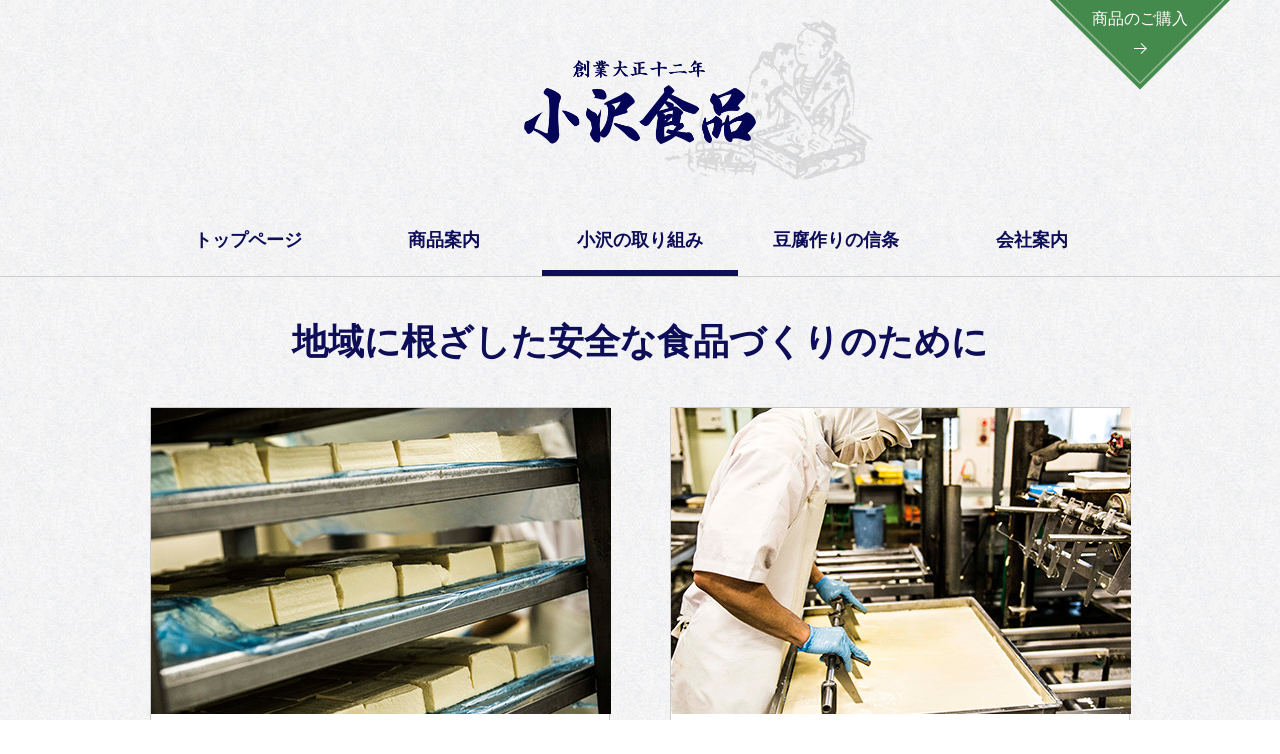

--- FILE ---
content_type: text/html
request_url: http://www.kozawafoods.jp/approach/
body_size: 2272
content:
<!doctype html>
<html>
<head>
<meta charset="UTF-8">
<title>小沢の取り組み｜株式会社 小沢食品</title>
<meta name="description" content="創業大正12年の老舗企業。大豆の元気とパワーを手作りの味でお届けする小沢食品です。毎日の食卓のお豆腐から、学校給食、企業との共同商品開発まで、昔ながらの匠の技を今に伝えます。" />
<meta name="keywords" content="小沢食品,豆腐,茨城,お元気ですか,健蔵,健蔵物語,スーパー,卸売,製品開発,商品開発,学校給食,工場,国産大豆,揚げ物,ひたちなか,水戸,HACCP,豆腐の作り方" />
<link rel="stylesheet" href="../common/css/reset.css">
<link rel="stylesheet" href="../common/css/style.css">
<link rel="shortcut icon" href="../favicon.ico" />
<script src="//ajax.googleapis.com/ajax/libs/jquery/1.11.0/jquery.min.js"></script>
<script type="text/javascript" src="../common/js/script.js"></script>
<script>
  (function(i,s,o,g,r,a,m){i['GoogleAnalyticsObject']=r;i[r]=i[r]||function(){
  (i[r].q=i[r].q||[]).push(arguments)},i[r].l=1*new Date();a=s.createElement(o),
  m=s.getElementsByTagName(o)[0];a.async=1;a.src=g;m.parentNode.insertBefore(a,m)
  })(window,document,'script','//www.google-analytics.com/analytics.js','ga');

  ga('create', 'UA-71354267-1', 'auto');
  ga('send', 'pageview');

</script>
<!--[if lt IE 9]>
<script src="../common/js/html5shiv.js"></script>
<![endif]-->
</head>

<body id="top">
<header class="border">
	<h1><a href="../">創業大正一二年 小沢食品</a></h1>
	<nav>
		<ul class="clearfix">
			<li><a href="../">トップページ</a></li>
			<li class="prdct">商品案内
				<ul class="submenu">
					<li class="sub1 fade"><a href="../product/index.html">個人消費者向け商品</a></li>
					<li class="sub2 fade"><a href="../product/business.html">業務用商品</a></li>
				</ul>
			</li>
			<li class="active">小沢の取り組み</li>
			<li><a href="../belief">豆腐作りの信条</a></li>
			<li><a href="../corporate">会社案内</a></li>
		</ul>
	</nav>
	<div class="bntOnline">
		<p class="fade"><a href="https://kozawafoods.stores.jp/" target="_blank" class="mincho">商品のご購入</a></p>
	</div>
</header>

<section class="container">
	<h2 class="mincho hl1 mt40 mb40">地域に根ざした安全な食品づくりのために</h2>
	
	<div class="halfbox clearfix">
		<div class="fltL">
			<a href="quality.html" class="fade"><img src="images/index_img1.jpg" width="460" height="306" alt="安全と品質管理"../></a>
			<h3 class="mincho">安全と品質管理</h3>	
			<p class="text">安全な食品を食卓にお届けするために食の品質管理方式として、HACCPを取得。工場内に研究室を設け、研究と検査を重ねています。</p>
			<p class="btn2"><a href="quality.html">詳細を見る</a></p>
		</div>
		<div class="fltR">
			<a href="interview.html" class="fade"><img src="images/index_img2.jpg" width="460" height="306" alt="私たちが作っています！"../></a>
			<h3 class="mincho">私たちが作っています！</h3>	
			<p class="text">実際にお豆腐作りにたずさわっている現場社員の声をご紹介しながら、小沢食品がどのような想いや願いを込めて、お豆腐作りに取り組んでいるかをお伝えします。</p>
			<p class="btn2"><a href="interview.html">詳細を見る</a></p>
		</div>
	</div>
</section>


<footer>
	<div class="footInner clearfix">
		<div class="footCorporate">
			<h1 class="mb15"><img src="../common/images/foot_logo.png" width="156" height="41" alt="株式会社小沢食品"../></h1>
			<p>〒311-0102<br>
			茨城県那珂市向山1048-3<br>
			電話：029-298-1710（代）<br>
			FAX：029-298-1790</p>
		</div>
		<nav class="footnav clearfix">
			<ul class="footnav1">
				<li class="fwB"><a href="../">トップ</a></li>
			</ul>
			<ul class="footnav2">
				<li class="fwB">商品紹介</li>
				<li class="sublink"><a href="../product/index.html">個人消費者向け商品</a></li>
				<li class="sublink"><a href="../product/business.html">業務用商品</a></li>
			</ul>
			<ul class="footnav3">
				<li class="fwB"><a href="../approach">小沢の取り組み</a></li>
				<li class="sublink"><a href="../approach/quality.html">安全と品質管理</a></li>
				<li class="sublink"><a href="../approach/interview.html">私たちが作っています！</a></li>
			</ul>
			<ul class="footnav4">
				<li class="fwB"><a href="../belief">豆腐作りの信条</a></li>
				<li class="fwB"><a href="../corporate">会社案内</a></li>
				<li class="fwB"><a href="../try">豆腐を作ってみよう</a></li>
			</ul>
		</nav>
	</div>
	<div class="copy">Copyright &copy; Kozawa Foods Ltd. All Rights Reserved</div>
</footer>


<p class="pagetop">
	<a href="#top" class="mincho">Page Top</a>
</p>

</body>
</html>


--- FILE ---
content_type: text/css
request_url: http://www.kozawafoods.jp/common/css/reset.css
body_size: 2676
content:
/*
/*
Copyright (c) 2011, Yahoo! Inc. All rights reserved.
Code licensed under the BSD License:
http://developer.yahoo.com/yui/license.html
version: 2.9.0
*/
/**
 * YUI Reset
 * @module reset
 * @namespace
 * @requires
 */
html {
    background: #FFF;
}

body,
div,
dl,
dt,
dd,
ul,
ol,
li,
h1,
h2,
h3,
h4,
h5,
h6,
pre,
code,
form,
fieldset,
legend,
input,
button,
textarea,
select,
p,
blockquote,
th,
td {
    margin: 0;
    padding: 0;
}

table {
    border-collapse: collapse;
    border-spacing: 0;
}

fieldset,
img {
    border: 0;
}
article,
aside,
details,
figcaption,
figure,
footer,
header,
nav,
section {
    display: block;
}

address,
button,
caption,
cite,
code,
dfn,
em,
input,
optgroup,
option,
select,
strong,
textarea,
th,
var {
    font:inherit;
}
b,
strong{
    font-weight: bold;
}
del,
ins {
    text-decoration: none;
}

li {
    list-style: none;
}

caption,
th {
    text-align: left;
}

q:before,
q:after {
    content: '';
}

abbr,
acronym {
    border: 0;
    font-variant: normal;
}

sup {
    vertical-align: top;
    font-size: 9px;
}
sub {
    vertical-align: bottom;
    font-size: 9px;
}

/*because legend doesn't inherit in IE */
legend {
    color: #000;
}

a,
a:visited{
    color: #0066cc;
    text-decoration:none;
}
a:hover{
}
img{
    vertical-align:bottom;
}
div, span,
h1, h2, h3, h4, h5, h6, p, blockquote, pre,
abbr, address, cite, code,
del, dfn, em, ins, kbd, q, samp,
small, strong, sub, sup, var,
b, i,
dl, dt, dd, ol, ul, li,
fieldset, form, label, legend,
table, caption, tbody, tfoot, thead, tr, th, td,
article, aside, canvas, details, figcaption, figure,
footer, header, menu, nav, section, summary,
time, mark{
    background: url([data-uri]) no-repeat 0 0;
}

/*- fluid img and objects ----------*/
img,
object,
embed {
    /* [disabled]max-width: 100%; */
}
/*- optional vanity styles ----------*/
::selection {background: #37BEFF;}
::-moz-selection {background: #37BEFF;}

img::selection {background: transparent;}
img::-moz-selection {background: transparent;}

a {-webkit-tap-highlight-color: rgba(0,0,0,0.2);}
*{
    -webkit-text-size-adjust: 100%;
    text-size-adjust: 100%;
}

/*
Copyright (c) 2011, Yahoo! Inc. All rights reserved.
Code licensed under the BSD License:
http://developer.yahoo.com/yui/license.html
version: 2.9.0
*/
/**
 * YUI Fonts
 * @module fonts
 * @namespace yui-
 * @requires
 */
body {
    font:14px/1.6 'ヒラギノ角ゴ Pro W3',HIragino Kaku Gothic Pro W3,HIragino Kaku Gothic Pro,'メイリオ',Meiryo,'ＭＳ Ｐゴシック',Verdana,arial,helvetica,clean,sans-serif;
    color: #333333;
}
select,
input,
textarea,
button {
    font-size:99%;
    line-height:1.5em;
}
table {
    font-size:inherit;
    font:100%;
}
pre,
code,
kbd,
samp,
tt {
    font-family:monospace;
    *font-size:108%;
    line-height:100%;
}
h1,
h2,
h3,
h4,
h5,
h6 {
    font-size: 100%;
    font-weight: normal;
}

/*===============================================*
*	Global Styles
*===============================================*/

/* clear & clearfix
------------------------------------------------*/
.clear{
    clear: both;
}
.clearfix:after {
    display: block;
    clear: both;
    height: 0;
    visibility: hidden;
    content: ".";
    overflow:hidden;
}
.clearfix {
    zoom: 1;
}

/* margin
------------------------------------------------*/
.mReset{margin:0px !important;}
.mCenter{margin:0 auto !important;}
.mt0{margin-top:0px !important;}
.mr0{margin-right:0px !important;}
.mb0{margin-bottom:0px !important;}
.ml0{margin-left:0px !important;}

.mt5{margin-top:5px !important;}
.mt10{margin-top:10px !important;}
.mt15{margin-top:15px !important;}
.mt20{margin-top:20px !important;}
.mt25{margin-top:25px !important;}
.mt30{margin-top:30px !important;}
.mt40{margin-top:40px !important;}
.mt50{margin-top:50px !important;}
.mt60{margin-top:60px !important;}
.mt70{margin-top:70px !important;}
.mt80{margin-top:80px !important;}
.mt90{margin-top:90px !important;}
.mt100{margin-top:100px !important;}
.mr5{margin-right:5px !important;}
.mr10{margin-right:10px !important;}
.mr15{margin-right:15px !important;}
.mr20{margin-right:20px !important;}
.mr25{margin-right:25px !important;}
.mr30{margin-right:30px !important;}
.mr40{margin-right:40px !important;}
.mr50{margin-right:50px !important;}
.mr60{margin-right:60px !important;}
.mr70{margin-right:70px !important;}
.mr80{margin-right:80px !important;}
.mr90{margin-right:90px !important;}
.mr100{margin-right:100px !important;}
.mb5{margin-bottom:5px !important;}
.mb10{margin-bottom:10px !important;}
.mb15{margin-bottom:15px !important;}
.mb20{margin-bottom:20px !important;}
.mb25{margin-bottom:25px !important;}
.mb30{margin-bottom:30px !important;}
.mb40{margin-bottom:40px !important;}
.mb50{margin-bottom:50px !important;}
.mb60{margin-bottom:60px !important;}
.mb70{margin-bottom:70px !important;}
.mb80{margin-bottom:80px !important;}
.mb90{margin-bottom:90px !important;}
.mb100{margin-bottom:100px !important;}
.ml5{margin-left:5px !important;}
.ml10{margin-left:10px !important;}
.ml15{margin-left:15px !important;}
.ml20{margin-left:20px !important;}
.ml25{margin-left:25px !important;}
.ml30{margin-left:30px !important;}
.ml40{margin-left:40px !important;}
.ml50{margin-left:50px !important;}
.ml60{margin-left:60px !important;}
.ml70{margin-left:70px !important;}
.ml80{margin-left:80px !important;}
.ml90{margin-left:90px !important;}
.ml100{margin-left:100px !important;}

/* padding
------------------------------------------------*/
.pReset{padding:0px !important;}
.pt0{padding-top:0px !important;}
.pr0{padding-right:0px !important;}
.pb0{padding-bottom:0px !important;}
.pl0{padding-left:0px !important;}


.pt5{padding-top:5px !important;}
.pt10{padding-top:10px !important;}
.pt15{padding-top:15px !important;}
.pt20{padding-top:20px !important;}
.pt25{padding-top:25px !important;}
.pt30{padding-top:30px !important;}
.pt40{padding-top:40px !important;}
.pt50{padding-top:50px !important;}
.pt60{padding-top:60px !important;}
.pt70{padding-top:70px !important;}
.pt80{padding-top:80px !important;}
.pt90{padding-top:90px !important;}
.pt100{padding-top:100px !important;}
.pr5{padding-right:5px !important;}
.pr10{padding-right:10px !important;}
.pr15{padding-right:15px !important;}
.pr20{padding-right:20px !important;}
.pr25{padding-right:25px !important;}
.pr30{padding-right:30px !important;}
.pr40{padding-right:40px !important;}
.pr50{padding-right:50px !important;}
.pr60{padding-right:60px !important;}
.pr70{padding-right:70px !important;}
.pr80{padding-right:80px !important;}
.pr90{padding-right:90px !important;}
.pr100{padding-right:100px !important;}
.pb5{padding-bottom:5px !important;}
.pb10{padding-bottom:10px !important;}
.pb15{padding-bottom:15px !important;}
.pb20{padding-bottom:20px !important;}
.pb25{padding-bottom:25px !important;}
.pb30{padding-bottom:30px !important;}
.pb40{padding-bottom:40px !important;}
.pb50{padding-bottom:50px !important;}
.pb60{padding-bottom:60px !important;}
.pb70{padding-bottom:70px !important;}
.pb80{padding-bottom:80px !important;}
.pb90{padding-bottom:90px !important;}
.pb100{padding-bottom:100px !important;}
.pl5{padding-left:5px !important;}
.pl10{padding-left:10px !important;}
.pl15{padding-left:15px !important;}
.pl20{padding-left:20px !important;}
.pl25{padding-left:25px !important;}
.pl30{padding-left:30px !important;}
.pl40{padding-left:40px !important;}
.pl50{padding-left:50px !important;}
.pl60{padding-left:60px !important;}
.pl70{padding-left:70px !important;}
.pl80{padding-left:80px !important;}
.pl90{padding-left:90px !important;}
.pl100{padding-left:100px !important;}

/* text-align
------------------------------------------------*/
.alignL{text-align:left !important;}
.alignR{text-align:right !important;}
.alignC{text-align:center !important;}
.vAlignM{vertical-align: middle !important;}

/* float
------------------------------------------------*/
.floatL{float:left !important; display:inline !important;}
.floatR{float:right !important; display:inline !important;}
.floatN{float:none !important;}

/* display
------------------------------------------------*/
.disBlock{display:block !important;}
.disInlBlock{display:inline-block !important;}
.disInline{display:inline !important;}
.disNone{display: none;}

/* indent
------------------------------------------------*/
.indent1{
margin-left:1em;
text-indent:-1em;
}
.fwB{
    font-weight: bold;
}
.fwN{
    font-weight: normal;
}
.label1{
    color: #888888;
}


--- FILE ---
content_type: text/css
request_url: http://www.kozawafoods.jp/common/css/style.css
body_size: 5179
content:
@charset "UTF-8";
/* CSS Document */


body {
    font:16px/1.8 'ヒラギノ角ゴ Pro W3',HIragino Kaku Gothic Pro W3,HIragino Kaku Gothic Pro,'メイリオ',Meiryo,'ＭＳ Ｐゴシック',Verdana,arial,helvetica,clean,sans-serif;
	background:url(../images/bg.jpg) repeat top center;	
	position: relative;
}
/* ------------------------------------------
text
 ------------------------------------------ */
 .mincho {
    font-family: "ヒラギノ明朝 ProN W3", "HiraMinProN-W3", "HG明朝E", "ＭＳ Ｐ明朝", "MS PMincho", "MS 明朝", serif;
}
.hl1 {
	font-size: 36px;
	text-align: center;
	font-weight: bold;
	line-height: 1.4;
	color: #0d0d58;
}
.hl2 {
	font-size: 30px;
	text-align: center;
	font-weight: bold;
	line-height: 1.4;
	color: #0d0d58;
}

.caption {
	margin-top: 10px;
	font-size: 14px;
	color: #666;
	line-height: 1.4em;
}
 
 
/* ------------------------------------------
btn
 ------------------------------------------ */

.btn1 a {
	display: block;
	width: 160px;
	padding: 5px 20px;
	text-align: center; 
	border: 1px solid #fff;
	color: #fff;
}
.btn1 a:before {
	content: "";
	width: 13px;
	height: 11px;
	display: inline-block;
	box-sizing: border-box;
	background: url(../images/arrow_1.png) no-repeat left top;
	background-size: 100% 100%;
	margin-right: 10px
}
.btn1 a:hover {
	background-color: #fff;
	color: #0d0d58;
}
.btn1 a:hover:before {
	background: url(../images/arrow_2.png) no-repeat left top;
	background-size: 100% 100%;
}

.btn2 a {
	display: block;
	width: 140px;
	padding: 5px 20px;
	text-align: center; 
	border: 1px solid #0d0d58;
	color: #0d0d58;
}
.btn2 a:before {
	content: "";
	width: 13px;
	height: 11px;
	display: inline-block;
	background: url(../images/arrow_2.png) no-repeat left top;
	background-size: 100% 100%;
	margin-right: 10px
}
.btn2 a:hover {
	background-color: #0d0d58;
	color: #fff;
}
.btn2 a:hover:before {
	background: url(../images/arrow_1.png) no-repeat left top;
	background-size: 100% 100%;
}
.btn3 a {
	color: #0d0d58;
}
.btn3 a:before {
	content: "";
	width: 13px;
	height: 11px;
	display: inline-block;
	background: url(../images/arrow_2.png) no-repeat left top;
	background-size: 100% 100%;
	margin-right: 10px
}
.fade:hover {
	opacity: 0.8;
	-webkit-transition: 0.2s ease-in-out;  
	-moz-transition: 0.2s ease-in-out;  
	-o-transition: 0.2s ease-in-out; 
	transition: 0.2s ease-in-out;
}


/* ------------------------------------------
header
 ------------------------------------------ */

header {
	width: 100%;
	min-width: 980px;
	margin: 0 auto;
	padding: 60px 0 0;
}
header.border {
	border-bottom: 1px solid #ccc;
}
header h1 {
	width: 232px;
	height: 84px;
	margin: 0 auto 60px;
}
header h1 a{
	display: block;
	width: 232px;
	height: 84px;
	background: url(../images/logo.png) no-repeat top center;
	background-size: 100% 100%;
	text-indent: -9999px;
	position: relative;
}
header h1 a:after {
	content: "";
	width: 210px;
	height: 160px;
	background: url(../images/logo_img.png) no-repeat top center;
	background-size: 100% 100%;
	position: absolute;
	top: -40px;
	left: 140px;
	z-index: 0;
}
header nav {
	width: 100%;
}
header nav > ul {
	width: 980px;
	margin: 0 auto;
	position: relative;
}
header nav > ul > li {
	float: left;
	width: 196px;
	text-align: center;
	font-size: 18px;
	font-family: "ヒラギノ明朝 ProN W3", "HiraMinProN-W3", "HG明朝E", "ＭＳ Ｐ明朝", "MS PMincho", "MS 明朝", serif;
	font-weight: bold;
	color: #0d0d58;
}
header nav > ul > li a {
	display: block;
	width: 196px;
	padding: 20px 0;
	color: #0d0d58 !important;
}
header nav > ul > li > a:hover {
	padding-bottom: 14px;
	border-bottom: 6px solid #0d0d58;	
}
header nav > ul > li.prdct {
	padding: 20px 0 14px;
}
header nav > ul > li.prdct:hover {
	padding-bottom: 20px;
	border-bottom: none;	
}
header nav > ul > li.active {
	padding: 20px 0 14px;
	border-bottom: 6px solid #0d0d58;	
}
header nav > ul > li .submenu {
	display:none;	
	width:588px;
	padding: 30px;
	box-sizing: border-box;
	position: absolute;
	top: 72px;
	background-color: #0d0d58;
	z-index: 200;
}
header nav > ul > li .submenu:before {
	content: "";
	width: 0;
	height: 0;
	border-style: solid;
	border-width: 0 10px 10px 10px;
	border-color: transparent transparent #0d0d58 transparent;
	position: absolute;
	top: -10px;
	left: 88px;
}
header nav > ul > li .submenu li {
	float: left;
	width: 250px;
	height: 145px;
	background-color: #fff;
}
header nav > ul > li .submenu li:first-child {
	margin-right: 28px;
}
header nav > ul > li .submenu li a {
	display: block;
	width: 250px;
	height: 145px;	
	padding-top: 10px;
	box-sizing: border-box;
}
header nav > ul > li .submenu li a:before {
	content: "";
	width: 13px;
	height: 11px;
	display: inline-block;
	box-sizing: border-box;
	background: url(../images/arrow_2.png) no-repeat left center;
	background-size: 100% 100%;
	margin-right: 10px;
}
header nav > ul > li .submenu li.sub1 {
	background: url(../images/subnav_bg_1.jpg) no-repeat left bottom;	
	background-size: 100% 100%;
}
header nav > ul > li .submenu li.sub2 {
	background: url(../images/subnav_bg_2.jpg) no-repeat left bottom;	
	background-size: 100% 100%;
}
header nav.fixed {
	position:fixed;
	top: 0px;
	z-index: 200;
	background:url(../images/bg.jpg) repeat top center #fff;
	box-shadow:rgba(0, 0, 0, 0.2) 0px 0px 6px 3px;
	-webkit-box-shadow:rgba(0, 0, 0, 0.2) 0px 0px 6px 3px;
	-moz-box-shadow:rgba(0, 0, 0, 0.2) 0px 0px 6px 3px;
}
header .bntOnline {
	position: absolute;
	top: 0;
	width: 100%;
	min-width: 980px;
	margin: 0 auto;
}
header .bntOnline a {
	position: absolute;
	top: 0;
	right: 50px;
	width: 180px;
	height: 90px;
	box-sizing: border-box;
	padding-top: 5px;
	background: url(../images/btn_shop.png) no-repeat left top;
	background-size: 100% 100%;
	font-size: 16px;
	text-align: center;
	color: #fff;
}
header .bntOnline a:after {
	content: "";
	width: 13px;
	height: 11px;
	display: block;
	background: url(../images/arrow_1.png) no-repeat left top;
	background-size: 100% 100%;
	margin: 10px auto;
}

/* ------------------------------------------
footer
 ------------------------------------------ */
footer {
	width: 100%;
	background-color: #0d0d58;
	color: #fff;
	position: relative;
	padding-top: 30px;
	font-size: 14px;
	line-height: 1.6;
}
footer .footInner {
	width: 980px;	
	margin: 0 auto;
}
footer .footCorporate {
	width: 250px;
	padding-bottom: 30px;
	float: left;
}
footer .footnav {
	width: 730px;
	float: left;
}
footer .footnav ul {
	float: left;
}
footer .footnav ul.footnav1 { width: 90px; }
footer .footnav ul.footnav3 { width: 230px; }
footer .footnav ul.footnav2,
footer .footnav ul.footnav4 { width: 200px; }

footer .footnav ul  a {
	color: #fff;	
}
footer .footnav ul  a:hover {
	text-decoration:underline;
}
footer .footnav ul li {
	padding-bottom: 10px;	
}
footer .footnav ul li.sublink:before {
	content: "─";
	padding-right: 5px;
}
footer .copy {
	width: 100%;
	padding: 10px 0;
	border-top: 1px solid #3d3d79;	
	text-align: center;
}

.pagetop {
	width: 135px;
	height: 66px;
	position: fixed;
	bottom: 0;
	right: 50px;
}
.pagetop a {
	width: 134px;
	height: 66px;
	display: block;
	box-sizing: border-box;
	background: url(../images/btn_pageup.png) no-repeat left top;
	background-size: 100% 100%;
	font-size: 14px;
	text-align: center;
	color: #fff;
	padding-top: 40px;
	position: relative;
}
.pagetop a:before {
	content: "";
	width: 11px;
	height: 13px;
	display: block;
	background: url(../images/arrow_3.png) no-repeat left top;
	background-size: 100% 100%;
	position: absolute;
	top: 25px;
	left: 62px;
}

/* ------------------------------------------
container
 ------------------------------------------ */
.container {
	width: 980px;
	margin: 0 auto;	
}
.container .separator:before {
	content: "";
	display: block;
	width: 980px;
	height: 14px;
	margin-top: 60px;
	margin-bottom:40px;
	background: url(../images/squaredot2.png) no-repeat center top;
	background-size: 100% 100%;
}
.container .column {
	margin-bottom: 100px;
	padding: 30px;
	background: url(../images/column_bg.png) repeat left top;
	position: relative;
	z-index: 100;
}
.container .column h3 {
	font-size: 24px;
	font-weight: bold;
	color: #0d0d58;
}
.container .box1 {
	margin-bottom: 100px;	
}
.container .box1 .fltL {
	float: left;
	width: 727px;
	text-align: left;	
}
.container .box1 h2 {
	text-align: left;	
}
.container .box1 .fltR {
	float: right;
	width: 221px;
	text-align: center;	
}
.container .box2 .fltL {
	float: left;
	width: 295px;
	text-align: left;	
}
.container .box2 .fltR {
	float: right;
	width: 637px;
	text-align: left;	
}
.container .box3 .fltL {
	float: left;
	width: 637px;
	text-align: left;	
}
.container .box3 .fltR {
	float: right;
	width: 295px;
	text-align: left;	
}



/* ------------------------------------------
slider
 ------------------------------------------ */
.mainvisual {
	width: 100%;
	min-width: 980px;
	/*max-width: 1440px;*/
	height: 460px; 
	margin: 0 auto;
	position: relative;
}
.slick .slider {
	width: 100%;
	height: 460px;
}
.slick .slide1 {
	 background: url(../../images/slide1.jpg) no-repeat center center;
	 background-size: cover;
}
.slick .slide2 {
	 background: url(../../images/slide2.jpg) no-repeat center center;
	 background-size: cover;
}
.slick .slide3 {
	 background: url(../../images/slide3.jpg) no-repeat center center;
	 background-size: cover;
}
.slick .slide4 {
	 background: url(../../images/slide4.jpg) no-repeat center center;
	 background-size: cover;
}

.slick .slider .text {
	width: 980px;
	margin: 0 auto;
	padding-top: 140px;
	padding-left: 60px;
}
.slick .slider.slide4 .text {
	padding-top: 36px;
}
.slick .slider.slide4 .text a:hover img {
	opacity:0.8;
}
.slick .slider .btn1 {
	margin-top:40px;
}
.slick .slick-prev {
	position: absolute;
	top: 190px;
	left: 20px;
	background: url(../../images/slide_arrow_l.png) no-repeat left top;
	width: 36px;
	height: 70px;
	z-index: 100;
	border: none;
	text-indent: -9999px;
	cursor: pointer;
}
.slick .slick-next {
	position: absolute;
	top: 190px;
	right: 20px;
	background: url(../../images/slide_arrow_r.png) no-repeat left top;
	width: 36px;
	height: 70px;
	z-index: 100;
	border: none;
	text-indent: -9999px;
	cursor: pointer;
}
.slick .slick-prev:hover,
.slick .slick-next:hover {
	opacity: 0.5;
}
.slick .slick-dots {
	width: 100%;
	position: absolute;
	bottom: 20px;
	text-align: center;
}
.slick .slick-dots li {
	display: inline-block;	
	text-align: center;
	padding: 0 10px;
	width: 20px;
	height: 20px;
}
.slick .slick-dots li button {
	width: 20px;
	height: 20px;
	background-color: #fff;
	box-sizing: border-box;
	border-radius: 10px;
    -webkit-border-radius: 10px;
    -moz-border-radius: 10px;
	border: 2px solid #fff;
	text-indent: -9999px;
	outline:none;
}
.slick .slick-dots li.slick-active button {
	box-sizing: border-box;
	border: 2px solid #fff;
	background-color: #0d0d58;
}
 
/*  ループスライダー　*/
.simply-scroll-container {
    position: relative;
}
.simply-scroll-clip {
    position: relative;
    overflow: hidden;
}
.simply-scroll-list {
    overflow: hidden;
    margin: 0;
    padding: 0;
}
.simply-scroll-list li {
    float: left; /* Horizontal scroll only */
    padding: 0;
    margin: 0;
    width: 450px;
    height: 300px;
}
.simply-scroll-list li img {
    display: block;
}
 
 /* ------------------------------------------
TitleArea
 ------------------------------------------ */
.titleArea {
	width: 100%; 
	min-width: 980px;
	/*max-width: 1440px;*/
	height: 300px; 
	margin: 0 auto;
}
.titleArea .titleInner {
	width:980px;  
	height: 300px; 
	margin: 0 auto;
	position: relative;
}
.titleArea .titleInner .titleRect {
	width: 312px;
	height: 312px;
	position: absolute;
	top: 40px;
	left: -40px;
	box-sizing: border-box;
	background: url(../images/title_rect.png) no-repeat left top;	
	background-size: 100% 100%;
	color: #fff;
	text-align: center;
	padding-top: 90px;
}
.titleArea .titleInner .titleRect h1 {
	font-size: 30px;
	font-weight: bold;
	margin-bottom: 20px;
	line-height: 1.4em;
}
.titleArea .titleInner .subTitle {
	font-size: 36px;
	font-weight: bold;
	color: #fff;
	position: absolute;
	top: 0;
	bottom: 0;
	left: 0;
	right: 0;
	margin: auto;
	text-align: center;
	height:60px;
	text-shadow: 0px 0px 8px rgba(80, 80, 80, 1);
}
.titleArea#prdct1 {
	background: url(../../product/images/prodct_main1.jpg) no-repeat center center;
	background-size: cover;
}
.titleArea#prdct2 {
	background: url(../../product/images/prodct_main2.jpg) no-repeat center center;
	background-size: cover;
}
.titleArea#quality {
	background: url(../../approach/images/quality_main1.jpg) no-repeat center center;
	background-size: cover;
}
.titleArea#interview1 {
	background: url(../../approach/images/interview_main1.jpg) no-repeat center center;
	background-size: cover;
}
.titleArea#interview2 {
	background: url(../../approach/images/interview_main2.jpg) no-repeat center center;
	background-size: cover;
}
.titleArea#belief {
	background: url(../../belief/images/belief_main1.jpg) no-repeat center center;
	background-size: cover;
}
.titleArea#belief2 {
	background: url(../../belief/images/belief_main2.jpg) no-repeat center center;
	background-size: cover;
}

/* ------------------------------------------
pageNavi
------------------------------------------ */
.pagenav {
	width: 980px;
	margin: 90px auto 60px;
	text-align: center;
}
.pagenav ul {
	font-size: 0;	
	border-collapse:collapse;
}
.pagenav li {
	display: inline-block;
	width: 250px;
	font-size: 16px;
}
.pagenav li.btn2 a {
	width:  250px;
	box-sizing: border-box;
	border-right: none;
}
.pagenav li:last-child a {
	border-right: 1px solid #0d0d58;
}


 
/* ------------------------------------------
Toppage
 ------------------------------------------ */
.prdctInner {
	width: 100%; 
	min-width: 980px;
	max-width: 1440px;
	margin: 0 auto;
}
.prdctInner .box1 {
	width: 25%; 
	height: auto;
	padding: 20px 0;
	float: left;
	background-color: #0d0d58;
	box-sizing: border-box;
	border-bottom: 1px solid #ccc;
	text-align: center;
	color: #fff;
	position: relative;
}
.prdctInner .box1:after {
	content: "";
	width: 0;
	height: 0;
	border-style: solid;
	border-width: 20px 0 20px 20px;
	border-color: transparent transparent transparent #0d0d58;
	position: absolute;
	top: 0;
	bottom: 0;
	margin: auto;
	right: -20px;
	border: 1px slid #FF0000;
	z-index: 100;
}
.prdctInner .box1 .box1Inner{
	width: 240px;
	height: 160px;
	position: absolute;
	top: 0;
	bottom: 0;
	left: 0;
	right: 0;
	margin: auto;
}
@media screen and (max-width: 1000px) {
	.prdctInner .box1 .box1Inner{
		width: 220px;
	}		
	.prdctInner .box1 .box1Inner br{
		display: none;
	}	
}

.prdctInner .box1 h1 {
	font-size: 24px;
	font-weight: bold;
	margin-bottom: 20px;
}
.prdctInner .box1 h1:before {
	content: "";
	width: 68px;
	height: 14px;
	display: block;
	background: url(../images/squaredot.png) no-repeat center top;
	background-size: 100% 100%;
	margin: 0 auto 30px;
}
.prdctInner .box2,
.prdctInner .box3,
.prdctInner .box4 {
	width: 25%; 
	height:auto;
	padding: 20px 0;
	background-color: #fff;
	float: left;
	box-sizing: border-box;
	border-right: 1px solid #ccc;
	border-bottom: 1px solid #ccc;
	text-align: center;
	position: relative;
}
.prdctInner h2 {
	font-size: 20px;
	font-weight: bold;
	color: #0d0d58;
}
.prdctInner .btn2{
	display: inline-block;
}
.prdctInner .box5 {
	width: 50%; 
	height:auto;
	padding: 20px;
	background-color: #fff;
	float: left;
	box-sizing: border-box;
	border-right: 1px solid #ccc;
	border-bottom: 1px solid #ccc;
	text-align: center;
	position: relative;
}
.prdctInner .box5 .box5Inner {
	width: 100%;
	height: 100%;
	background-color: #efeff1;	
	box-sizing: border-box;
}
.prdctInner .box5 .box5Inner .text {
	width: 50%;
	padding: 5% 0 20px 0;
	box-sizing: border-box;
	text-align: center;
	float: left;
}
.prdctInner .box5 .box5Inner .img {
	width: 45%;
	height: auto;
	margin: auto;
	position:absolute;
	top:0;
	bottom:0;
	right: 6%;
}
.contents {
	width: 980px;
	margin: 100px auto;	
}
.contents .fltL {
	float: left;
	width: 620px;
}
.contents .fltL li {
	float: left;
	width: 295px;
	height: 200px;
	margin: 0 30px 30px 0;
	text-align: center;
	position: relative;
}
.contents .fltL li a {
	display: block;
	width: 295px;
	height: 200px;
	box-sizing: border-box;
	padding-top: 80px;
	font-size: 24px;
	font-weight: bold;
	color: #fff;
	text-shadow: 0px 0px 8px rgba(80, 80, 80, 1);
}
.contents .fltL li:before {
	content: "";
	width: 0;
	height: 0;
	border-style: solid;
	border-width: 0 0 40px 40px;
	border-color: transparent transparent #0d0d58 transparent;
	position: absolute;
	bottom: 0;
	right: 0;
}
.contents .fltL li:after {
	content: "";
	width: 13px;
	height: 11px;
	background: url(../images/arrow_1.png) no-repeat left top;	
	background-size: 100% 100%;
	position: absolute;
	bottom: 6px;
	right: 6px;
}

.contents .fltL li.bnr1 { background: url(../../images/bnr_approach.jpg) no-repeat left top;	}
.contents .fltL li.bnr2 { background: url(../../images/bnr_belief.jpg) no-repeat left top; }
.contents .fltL li.bnr3 { background: url(../../images/bnr_profile.jpg) no-repeat left top;	}
.contents .fltL li.bnr4 { background: url(../../images/bnr_try.jpg) no-repeat left top; }

.contents .fltL li:nth-child(even) {
	margin: 0 0 30px 0;
}
.contents .fltR {
	float: right;
	width: 300px;
}


/* ------------------------------------------
Product
 ------------------------------------------ */
.prdctList li {
	float: left;
	width: 221px;
	padding-right: 32px; 
	text-align: center;
}
.prdctList li:nth-child(4n) {
	padding-right: 0; 
}
.prdctList li p {
	margin: 10px 0 30px;
}
.exampleList li {
	padding: 8px 0;
	border-bottom: 1px solid #ccc;	
}
.exampleList li span {
	display: inline-block;
	width: 180px;
	font-weight: bold;
}

/* ------------------------------------------
Approach
 ------------------------------------------ */
.halfbox {
	margin-bottom: 100px;	
}
.halfbox .fltL {
	float: left;
	width: 460px;
	min-height: 560px;
	border: 1px solid #ccc;
	box-sizing: border-box;
	background-color: #fff;	
}
.halfbox .fltR {
	float: right;
	width: 460px;
	min-height: 560px;
	border: 1px solid #ccc;
	box-sizing: border-box;
	background-color: #fff;	
}
.halfbox h3 {
	padding:20px 20px 0 20px;
	font-size: 24px;
	font-weight: bold;
	color: #0d0d58;
}
.halfbox .btn2 {
	width: 180px;
	margin: 0 auto;	
	box-sizing: border-box;
}
.halfbox .text {
	padding:0 20px 20px 20px;
}
.loopSlider {
	width: 100%;
	min-width: 980px;
	/*max-width: 1440px;*/
	margin: 0 auto 80px;	
}
.qcList {
	margin-bottom: 100px;	
}
.qcList > li {
	list-style: decimal;
	font-weight: bold;	
	margin-bottom: 20px;	
}
.qcList > li > ul {
	margin-bottom: 20px;	
}
.qcList > li > ul li {
	list-style: disc;
	font-weight: normal;
	margin-left: 1em;
}
.profile {
	margin-top: 80px;	
	position: relative;
}
.profile#stuff1:after {
	content: "";
	width: 199px;
	height: 193px;
	position: absolute;
	top: -40px;
	right: 0;
	background: url(../../approach/images/interview_stuff1.png) no-repeat left top;
}
.profile#stuff2:after {
	content: "";
	width: 231px;
	height: 224px;
	position: absolute;
	top: -80px;
	right: 0;
	background: url(../../approach/images/interview_stuff2.png) no-repeat left top;
}

/* ------------------------------------------
Belief
 ------------------------------------------ */
.tab {
	width: 100%;
	margin-top: 80px;
	text-align: center;	
	font-size: 0;
}
.tab li {
	display: inline-block;
	width: 200px;
	height: 80px;
	margin: 0 5px;
	border-top: 1px solid #0d0d58;
	border-left: 1px solid #0d0d58;
	border-right: 1px solid #0d0d58;
	border-radius: 6px 6px 0 0;
	position: relative;
	background:url(../images/bg.jpg) repeat top center;	
}
.tab li a { 
	display: block;
	width: 200px;
	height: 80px;
	text-align: center;	
	text-indent: -9999px;
}
.tab li.selected { 
	z-index: 100;
}
.tab li.tab1 a { 
	background: url(../../belief/images/tab1_off.png) no-repeat center center;
	background-size: 43px auto;
}
.tab li.tab2 a { 
	background: url(../../belief/images/tab2_off.png) no-repeat center center;
	background-size: 91px auto;
}
.tab li.tab3 a { 
	background: url(../../belief/images/tab3_off.png) no-repeat center center;
	background-size: 91px auto;
}

.tab li.tab1.selected a { 
	background: url(../../belief/images/tab1_on.png) no-repeat center center;
	background-size: 43px auto;
}
.tab li.tab2.selected a { 
	background: url(../../belief/images/tab2_on.png) no-repeat center center;
	background-size: 91px auto;
}
.tab li.tab3.selected a { 
	background: url(../../belief/images/tab3_on.png) no-repeat center center;
	background-size: 91px auto;
}

.tabContainer {
	display: none;
	border-top: 1px solid #0d0d58;
	margin-top: -1px;
	padding-top: 40px;
	position: relative;
}
.tabContainer:after {
	content: "";
	position: absolute;
	top: 40px;
	right: 0;
	width: 573px;
	height: 435px;
	background: url(../../belief/images/kenzou.png) no-repeat left top;	
}
.tabContainer > h3 {
	padding: 20px 0 20px 40px;
	font-size: 30px;
	font-weight: bold;
	line-height: 1.4;
	color: #0d0d58;
	position: relative;
}
.tabContainer > h3:before {
	content: "";
	position: absolute;
	top: 0;
	left: 0;
	width: 85px;
	height: 85px;
	background: url(../../belief/images/hl_rect.png) no-repeat left top;	
}
.halfbox2 {
	width:100%;	
}
.halfbox2 .fltL {
	float: left;
	width: 445px;
}
.halfbox2 .fltR {
	float: right;
	width: 445px;
}

/* ------------------------------------------
Corporate
 ------------------------------------------ */

.halfbox3 .fltL {
	float: left;
	width: 474px;
}
.halfbox3 .fltR {
	float: right;
	width: 474px;
}
.listTable {
	width: 100%;	
}
.listTable tr {
	border-bottom: 1px solid #ccc;	
}
.listTable th {
	padding: 10px 0;
	width: 120px;
	font-weight: bold;
	vertical-align: top;
}
.listTable td {
	padding: 10px 0;
}
.listTable.history th {
	width: 140px;
}

/* ------------------------------------------
Try
 ------------------------------------------ */
.cookList {
	float: left;
}
.cookList li {
	list-style: disc; 
	padding: 8px 0;
	list-style-position: inside;
	border-bottom: 1px solid #ccc;	
}
.cookList.list1 {
	width: 265px;
}
.cookList.list2 {
	width: 432px;
}
.cookImg {
	float: right;
	width: 190px;
	text-align: center;	
}
.cookbox {
	width: 100%;
	position: relative;
	margin-bottom: 20px;
	padding-bottom: 20px;
	border-bottom: 1px solid #ccc;	
}
.cookbox.noborder {
	border-bottom: none;	
}
.cookbox .num {
	position: absolute;
	top:0;
	left: 0;
	width: 86px;
	height: 86px;
	box-sizing: border-box;
	padding-top: 24px;
	background: url(../../try/images/cook_rect.png) no-repeat left top;
	color: #fff;
	font-size: 20px;
	text-align: center;
}
.cookbox .fltL {
	float: left;
	padding-left: 110px;
	width: 596px;
	box-sizing: border-box;
}
.cookbox .fltR {
	float: right;
	width: 342px;
}












--- FILE ---
content_type: application/javascript
request_url: http://www.kozawafoods.jp/common/js/script.js
body_size: 2445
content:
// JavaScript Document

$(document).ready(function(){
	
	//商品メニューの展開
	$("li.prdct").hover(function() {
		$(this).children('ul').fadeIn(300);
	}, function() {
		$(this).children('ul').fadeOut(300);
	});
 
    // トップへスムーススクロール
    $('.pagetop a').click(function () {
        $('html,body').animate({ scrollTop: 0 }, 500, "swing");// ページのトップへ 500 のスピードでスクロールする
        return false;
     });
	
	//pageup
	$(".pagetop").hide();
 
    $(window).on("scroll", function() {
		
        if ($(this).scrollTop() > 100) {
            $('.pagetop').slideDown("fast");
        } else {
            $('.pagetop').slideUp("fast");
        }
		
		if ($(this).scrollTop() > 200) {
		  $('header nav').addClass('fixed');
		} else {
		  $('header nav').removeClass('fixed');
		}
         
  	  	// フッター固定する
        var scrollHeight = $(document).height(); 
        var scrollPosition = $(window).height() + $(window).scrollTop(); 
        var footHeight = $("footer").innerHeight();
                 
        if ( scrollHeight - scrollPosition  <= footHeight ) {   
            $(".pagetop").css({
                "position":"absolute",
                "bottom": footHeight
            });
        } else {
            $(".pagetop").css({
                "position":"fixed",
                "bottom": "0px"
            });
        }
    });
	 
	 // スムーススクロール
	 var headerHight = 120; //ヘッダの高さ
	  $('a[href^=#]').click(function(){
		var href= $(this).attr("href");
		var target = $(href == "#" || href == "" ? 'html' : href);
		var position = target.offset().top-headerHight; //ヘッダの高さ分位置をずらす
		$("html, body").animate({scrollTop:position}, 500, "swing");
		return false;
	  });
	  
	  //別ページからのページ内リンク処理
	  var url_query = location.search.replace("?q=", "");
	  if(url_query){
		setTimeout(function(){
			var target = $("#"+url_query);
			var position = target.offset().top-headerHight;
			$("html, body").animate({scrollTop:position}, 500, "swing");
		},500);
		return false;
	}
		 
	//タブ
	$('.tabContainer:first').show();
	$('.tab li:first').addClass('selected');
	$('.tab li').click(function() {
		$('.tab li').removeClass('selected');
		$(this).addClass('selected');
		$('.tabContainer').hide();
		$($(this).find("a").data("tab")).fadeIn();
		return false;
	});
	

});

--- FILE ---
content_type: text/plain
request_url: https://www.google-analytics.com/j/collect?v=1&_v=j102&a=976427908&t=pageview&_s=1&dl=http%3A%2F%2Fwww.kozawafoods.jp%2Fapproach%2F&ul=en-us%40posix&dt=%E5%B0%8F%E6%B2%A2%E3%81%AE%E5%8F%96%E3%82%8A%E7%B5%84%E3%81%BF%EF%BD%9C%E6%A0%AA%E5%BC%8F%E4%BC%9A%E7%A4%BE%20%E5%B0%8F%E6%B2%A2%E9%A3%9F%E5%93%81&sr=1280x720&vp=1280x720&_u=IEBAAEABAAAAACAAI~&jid=306930671&gjid=650969885&cid=794871836.1763352191&tid=UA-71354267-1&_gid=1460215490.1763352191&_r=1&_slc=1&z=384371258
body_size: -285
content:
2,cG-LV1ZG74LHD